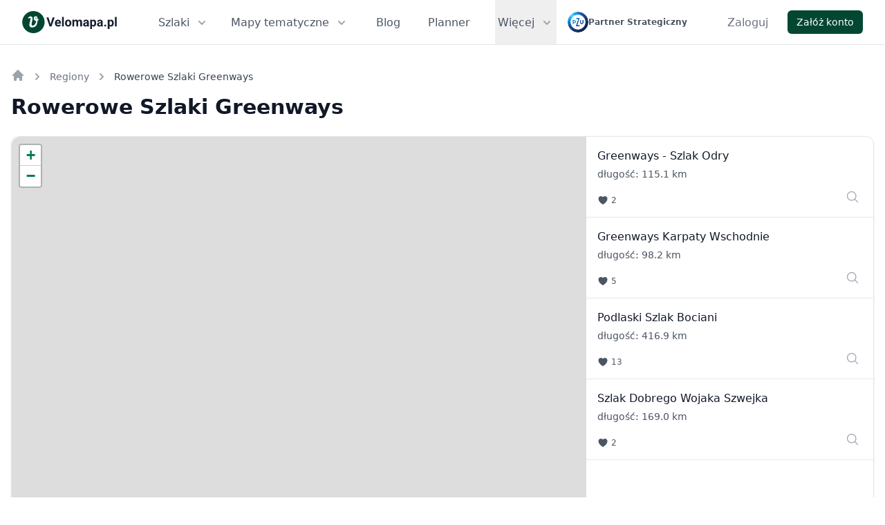

--- FILE ---
content_type: text/html; charset=utf-8
request_url: https://velomapa.pl/szlaki/regiony/rowerowe-szlaki-greenways
body_size: 11420
content:
<!DOCTYPE html>
<html lang="pl" class="h-full">
  <head>

      <meta name="robots" content="index, follow">

    <link rel="apple-touch-icon" href="/images/brand/logo-rect-180.png">
    <link rel="apple-touch-icon" sizes="152x152" href="/images/brand/logo-rect-152.png">
    <link rel="apple-touch-icon" sizes="167x167" href="/images/brand/logo-rect-167.png">
    <link rel="apple-touch-icon" sizes="180x180" href="/images/brand/logo-rect-180.png">

    <meta charset="utf-8">
    <meta http-equiv="X-UA-Compatible" content="IE=edge">
    <meta name="viewport" content="width=device-width, initial-scale=1.0">
    <title>Rowerowe Szlaki Greenways - mapa | Velomapa.pl</title>
    <meta name="description" content="Szlaki dziedzictwa przyrodniczo-kulturowego. Są to wielofunkcyjne szlaki służące niezmotoryzowanym formom transportu, podróżowania i promocji zdrowego stylu życia.">

    <meta property="og:title" content="Rowerowe Szlaki Greenways - mapa | Velomapa.pl">
    <meta property="og:image" content="https://static.velomapa.pl/map/renderer/width=1200,height=630,v=72344382/cycling-route-group/8.png">
    <meta property="og:image:type" content="image/png">
    <meta property="og:description" content="Szlaki dziedzictwa przyrodniczo-kulturowego. Są to wielofunkcyjne szlaki służące niezmotoryzowanym formom transportu, podróżowania i promocji zdrowego stylu życia.">
    <meta property="og:site_name" content="Velomapa.pl">
    <meta property="og:type" content="website">
    <meta property="og:url" content="https://velomapa.pl/szlaki/regiony/rowerowe-szlaki-greenways">

    <link rel="canonical" href="https://velomapa.pl/szlaki/regiony/rowerowe-szlaki-greenways">

    <script>
      if (typeof globalThis === 'undefined' && typeof window !== 'undefined') {
        window.globalThis = window
      }
    </script>


    <meta name="twitter:card" content="summary_large_image">

    <meta name="convertiser-verification" content="09aa6551943c9e990a6f25d2eb40f3b6b74e53ed">

      <script async src="https://www.googletagmanager.com/gtag/js?id=G-3VCH8BWBXD">
      </script>

      <script>
        window.dataLayer = window.dataLayer || [];
        window.gtag = function gtag(){dataLayer.push(arguments);}
        gtag('js', new Date());
        gtag('config', 'G-3VCH8BWBXD');
      </script>

    <link rel="stylesheet" href="/assets/ui-ae155e4ba1166d0e0d7fe13f92e81509.css?vsn=d">

      <link rel="stylesheet" href="/assets/velomap-336a73e6d47e10be23af5f348f56f07a.css?vsn=d">


      <link rel="stylesheet" href="/assets/leaflet_velomapa-da4c8fa5cd3ed778f511f348f8f9dada.css?vsn=d">


    <meta content="FX1YAABcbGN-PjZbJlEXXhwUECg5DV8FLI7y3dYWJPl8NeYjDMqGja3T" name="csrf-token">

    <script>
      window.VELO_CONSTANTS = {
        imagesBucketEndpoint: `https://img.velomapa.pl`,
        userRouteShowPath:`/trasy/user_route_id_placeholder`,
        cyclingRouteShowPath: `/szlaki/slug_placeholder`,
        raceShowPath: `/imprezy/slug_placeholder`,
        collectionRaceShowPath: `/trasy/slug_placeholder`,
        raceNextShowPath: `/imprezy/SLUG_PLACEHOLDER#eidRACE_EVENT_ID`,
        poiIconPaths: {
          accommodation: `/images/zondicons/poi_accommodation-f116b8e312670f85003c5370fb7a9fc3.svg?vsn=d`,
          gastronomy: `/images/zondicons/poi_gastronomy-77fa04bee0eab502f19530668b607bc5.svg?vsn=d`,
          attraction: `/images/zondicons/poi_attraction-858d2efb3bdf0dd837734ae30e3e8df2.svg?vsn=d`,
          attraction_business: `/images/zondicons/poi_attraction-858d2efb3bdf0dd837734ae30e3e8df2.svg?vsn=d`,
          photo: `/images/zondicons/poi_photo-a174b8e664a043fceab15c967c8acced.svg?vsn=d`,
          other: `/images/zondicons/poi-094e0f00baf2f3b871ffca6c078eae08.svg?vsn=d`,
          other_active: `/images/zondicons/poi_active-6c83579162b905c6afa87799e8e89e9f.svg?vsn=d`,
          bike_rental: `/images/zondicons/poi_bike_rental-dc7f468e233db050ba4bf5650614987a.svg?vsn=d`,
          camp_site: `/images/zondicons/poi_camp_site-6fe59e6bbc176b0a903ae466c4710148.svg?vsn=d`
        },
        userProfilePath: `/profile/USER_ID`,
        poiShowPath: `/miejsca/POI_SLUG`,
        postTrackDownloadPath: `/blog/post-track/POST_TRACK_ID/download-gpx`,
        cityCyclingRoutesPath: `/trasy/miasta/CITY_SLUG`,
        bookingLogoPath: `/images/icons/booking-025d4f263f34a07c5a2f1a0353112346.svg?vsn=d`,
        cyclingRoutesSearchPath : `/api-internal/cycling-routes/search`,
      }

    </script>

    <noscript>
      <style>
        #js-hidable-content {
          display: block !important;
        }

        #js-hidable-content__button {
          display: none !important;
        }
      </style>
    </noscript>

  </head>
  <body class="bg-white h-full" data-view-name="CyclingRouteGroupsShowView">
    <noscript>
      <div class="bg-red-50 p-4 px-4 lg:px-8 flash-alert" role="alert">
        <div class="text-sm text-red-900">
          <p>Do poprawnego działania strony potrzebny jest włączony JavaScript.</p>
        </div>
      </div>
    </noscript>


    <!--
  Tailwind UI components require Tailwind CSS v1.8 and the @tailwindcss/ui plugin.
  Read the documentation to get started: https://tailwindui.com/documentation
-->
<nav class="border-gray-300/60 border-b bg-white">
  <div class="mx-auto px-6 sm:px-8 lg:px-8">
    <div class="flex justify-between h-16">
      <div class="flex">
        <div class="flex-shrink-0 flex items-center mr-6 gap-x-4">
          <a href="/">
            <img alt="Velomapa logo" loading="lazy" src="/images/brand/logo-text-e5bd6c336ec2cb9250a4ebbe50ce9f93.svg?vsn=d" style="width: 137px; height: 32px">
          </a>
        </div>

        <div class="hidden lg:ml-4 xl:ml-8 lg:flex mr-4">
          <div class="relative inline-flex">
<a class="inline-flex items-center px-1 pt-1 border-b-2 border-transparent text-sm xl:text-base font-medium leading-5 text-gray-600 hover:text-gray-700 hover:border-gray-300 focus:outline-none focus:text-gray-700 focus:border-gray-300 transition duration-150 ease-in-out" href="/szlaki" id="js-flyout-menu__routes_button">
              Szlaki
              <svg class="ml-2 text-gray-400 h-5 w-5 group-hover:text-gray-600 group-focus:text-gray-600 transition ease-in-out duration-150" xmlns="http://www.w3.org/2000/svg" viewBox="0 0 20 20" fill="currentColor">
                <path fill-rule="evenodd" d="M5.293 7.293a1 1 0 011.414 0L10 10.586l3.293-3.293a1 1 0 111.414 1.414l-4 4a1 1 0 01-1.414 0l-4-4a1 1 0 010-1.414z" clip-rule="evenodd"></path>
              </svg>
</a>
            <div id="js-flyout-menu__routes" class="hidden absolute left-0 mt-12 px-2 sm:px-0" style="min-width: 200px;">
              <div class="rounded-lg shadow-lg ring-1 ring-black ring-opacity-5 relative" style="z-index: 9999;">
                <div class="rounded-lg shadow-xs overflow-hidden">
                  <div class="bg-white px-5 py-6 shadow-lg">
                    <ul class="space-y-2">
                      <li>
                        <a class="text-base leading-6 text-gray-600 hover:text-gray-900 hover:underline" href="/szlaki">Mapa szlaków</a>
                      </li>
                      <li>
                        <a class="text-base leading-6 text-gray-600 hover:text-gray-900 hover:underline" href="/trasy/regiony">Regiony rowerowe</a>
                      </li>

                      <li>
<a class="text-base leading-6 text-gray-600 hover:text-gray-900 hover:underline" href="/trasy">
                          Trasy społeczności
</a>
                      </li>

                      <li>
                        <a class="text-base leading-6 text-gray-600 hover:text-gray-900 hover:underline" href="/wojewodztwa">Województwa - trasy</a>
                      </li>
                    </ul>
                  </div>
                </div>
              </div>
            </div>
          </div>

          <div class="ml-6 relative inline-flex">
<a class="inline-flex items-center px-1 pt-1 border-b-2 border-transparent text-sm xl:text-base font-medium leading-5 text-gray-600 hover:text-gray-700 hover:border-gray-300 focus:outline-none focus:text-gray-700 focus:border-gray-300 transition duration-150 ease-in-out" href="/mapy" id="js-flyout-menu__maps_button">
              Mapy tematyczne
              <svg class="ml-2 text-gray-400 h-5 w-5 group-hover:text-gray-600 group-focus:text-gray-600 transition ease-in-out duration-150" xmlns="http://www.w3.org/2000/svg" viewBox="0 0 20 20" fill="currentColor">
                <path fill-rule="evenodd" d="M5.293 7.293a1 1 0 011.414 0L10 10.586l3.293-3.293a1 1 0 111.414 1.414l-4 4a1 1 0 01-1.414 0l-4-4a1 1 0 010-1.414z" clip-rule="evenodd"></path>
              </svg>
</a>
            <div id="js-flyout-menu__maps" class="hidden absolute left-0 mt-12 px-2 sm:px-0" style="min-width: 250px;">
              <div class="rounded-lg shadow-lg ring-1 ring-black ring-opacity-5 relative" style="z-index: 9999;">
                <div class="rounded-lg shadow-xs overflow-hidden">
                  <div class="bg-white px-5 py-6 shadow-lg">
                    <ul class="space-y-2">
                      <li>
                        <a class="text-base leading-6 text-gray-600 hover:text-gray-900 hover:underline" href="/mapy/parki">Mapa parków w Polsce</a>
                      </li>

                      <li>
                        <a class="text-base leading-6 text-gray-600 hover:text-gray-900 hover:underline" href="/mapy/zanocuj-w-lesie">Mapa Zanocuj W Lesie</a>
                      </li>

                      <li>
                        <a class="text-base leading-6 text-gray-600 hover:text-gray-900 hover:underline" href="/infra">Mapa infrastruktury</a>
                      </li>
                    </ul>
                  </div>
                </div>
              </div>
            </div>
          </div>

          <a class="ml-6 xl:ml-8 inline-flex items-center px-1 pt-1 border-b-2 border-transparent text-sm xl:text-base font-medium leading-5 text-gray-600 hover:text-gray-700 hover:border-gray-300 focus:outline-none focus:text-gray-700 focus:border-gray-300 transition duration-150 ease-in-out" href="/blog">Blog</a>

          <a class="ml-6 xl:ml-8 inline-flex items-center px-1 pt-1 border-b-2 border-transparent text-sm xl:text-base font-medium leading-5 text-gray-600 hover:text-gray-700 hover:border-gray-300 focus:outline-none focus:text-gray-700 focus:border-gray-300 transition duration-150 ease-in-out" href="https://velomapa.pl/linki/veloplanner-nav" rel="nofollow" target="_blank">Planner</a>

            <div class="relative inline-flex">
              <button id="js-flyout-menu__button" class="ml-6 xl:ml-8 inline-flex items-center px-1 pt-1 border-b-2 border-transparent text-sm xl:text-base font-medium leading-5 text-gray-600 focus:outline-none focus:text-gray-700 focus:border-gray-300" aria-expanded="false">
                <span>Więcej</span>

                <svg aria-hidden="true" class="ml-2 text-gray-400 h-5 w-5 group-hover:text-gray-600 group-focus:text-gray-600 transition ease-in-out duration-150" xmlns="http://www.w3.org/2000/svg" viewBox="0 0 20 20" fill="currentColor">
                  <path fill-rule="evenodd" d="M5.293 7.293a1 1 0 011.414 0L10 10.586l3.293-3.293a1 1 0 111.414 1.414l-4 4a1 1 0 01-1.414 0l-4-4a1 1 0 010-1.414z" clip-rule="evenodd"></path>
                </svg>
              </button>
              <!--
                  Flyout menu, show/hide based on flyout menu state.

                  Entering: "transition ease-out duration-200"
                    From: "opacity-0 translate-y-1"
                    To: "opacity-100 translate-y-0"
                  Leaving: "transition ease-in duration-150"
                    From: "opacity-100 translate-y-0"
                    To: "opacity-0 translate-y-1"
                -->
              <div id="js-flyout-menu" class="hidden absolute right-0 mt-12 px-2 w-screen max-w-2xl sm:px-0">
                <div class="rounded-lg shadow-lg ring-1 ring-black ring-opacity-5 relative" style="z-index: 9999;">
                  <div class="rounded-lg shadow-xs overflow-hidden">
                    <div class="bg-white px-5 py-6 shadow-lg">
                      <div class="grid grid-cols-3 gap-8">

                          <div>
<a href="/szlaki">
                              <p class="text-sm leading-5 font-semibold text-gray-400 hover:text-gray-800 tracking-wider">
                                POPULARNE SZLAKI
                              </p>
</a>
                            <ul class="mt-2 space-y-2">

                                <li class="overflow-break-word">
<a class="text-base leading-6 text-gray-600 hover:text-gray-900" href="/szlaki/szlak-orlich-gniazd">
                                    Szlak Orlich Gniazd
</a>
                                </li>

                                <li class="overflow-break-word">
<a class="text-base leading-6 text-gray-600 hover:text-gray-900" href="/szlaki/velo-dunajec">
                                    Velo Dunajec
</a>
                                </li>

                                <li class="overflow-break-word">
<a class="text-base leading-6 text-gray-600 hover:text-gray-900" href="/szlaki/velo-baltica-eurovelo-10-13-r10">
                                    Velo Baltica - EuroVelo 10/13 - R10
</a>
                                </li>

                                <li class="overflow-break-word">
<a class="text-base leading-6 text-gray-600 hover:text-gray-900" href="/szlaki/velo-czorsztyn">
                                    Velo Czorsztyn
</a>
                                </li>

                                <li class="overflow-break-word">
<a class="text-base leading-6 text-gray-600 hover:text-gray-900" href="/szlaki/szlak-wokol-tatr">
                                    Szlak Wokół Tatr
</a>
                                </li>

                                <li class="overflow-break-word">
<a class="text-base leading-6 text-gray-600 hover:text-gray-900" href="/szlaki/alpe-adria">
                                    Alpe Adria
</a>
                                </li>

                            </ul>
                          </div>


                          <div>
<a href="/szlaki/regiony">
                              <p class="text-sm leading-5 font-semibold text-gray-400 hover:text-gray-800 tracking-wider uppercase">
                                POPULARNE REGIONY
                              </p>
</a>
                            <ul class="mt-2 space-y-2">

                                <li class="overflow-break-word">
<a class="text-base leading-6 text-gray-600 hover:text-gray-900" href="/szlaki/regiony/kaszubska-marszruta">
                                    Kaszubska Marszruta
</a>
                                </li>

                                <li class="overflow-break-word">
<a class="text-base leading-6 text-gray-600 hover:text-gray-900" href="/szlaki/regiony/wislana-trasa-rowerowa">
                                    Wiślana Trasa Rowerowa
</a>
                                </li>

                                <li class="overflow-break-word">
<a class="text-base leading-6 text-gray-600 hover:text-gray-900" href="/szlaki/regiony/dolina-baryczy">
                                    Dolina Baryczy
</a>
                                </li>

                                <li class="overflow-break-word">
<a class="text-base leading-6 text-gray-600 hover:text-gray-900" href="/szlaki/regiony/strefa-mtb-sudety">
                                    Strefa MTB Sudety
</a>
                                </li>

                                <li class="overflow-break-word">
<a class="text-base leading-6 text-gray-600 hover:text-gray-900" href="/szlaki/regiony/szlaki-kanalu-elblaskiego">
                                    Szlaki Kanału Elbląskiego
</a>
                                </li>

                                <li class="overflow-break-word">
<a class="text-base leading-6 text-gray-600 hover:text-gray-900" href="/szlaki/regiony/bornholm-rowerem">
                                    Bornholm rowerem
</a>
                                </li>

                            </ul>
                          </div>

                        <div>
                          <ul class="space-y-2">
                            <li class="overflow-break-word">
                              <a class="text-base leading-6 text-gray-600 hover:text-gray-900" href="/miejsca">Miejsca przyjazne rowerzystom</a>
                            </li>

                            <li class="overflow-break-word">
                              <a class="text-base leading-6 text-gray-600 hover:text-gray-900" href="/o-projekcie">O projekcie</a>
                            </li>

                            <li class="overflow-break-word">
                              <a class="text-base leading-6 text-gray-600 hover:text-gray-900" href="/kontakt">Kontakt</a>
                            </li>
                          </ul>
                        </div>
                      </div>
                    </div>
                  </div>
                </div>
              </div>
            </div>

        </div>

        <div class="flex items-center block">
          <a href="https://www.pzu.pl/" target="_blank" rel="nofollow noopener noreferrer" class="hover:opacity-85 flex items-center gap-x-3">
            <img alt="PZU logo" class="w-auto" loading="lazy" src="/images/pzu/podstawowe-da43bd9484700c8cca329f561a87d55e.svg?vsn=d" style="height: 30px">

            <p class="text-xs font-semibold hidden lg:block text-gray-600">
              Partner Strategiczny
            </p>
          </a>
        </div>
      </div>

      <div class="hidden lg:inline-flex">
        <div class="relative inline-flex">

    <div class="inline-flex items-center">
      <a class="ml-8 inline-flex items-center px-1 pt-1 border-b-2 border-transparent text-md font-medium leading-5 text-gray-500 hover:text-gray-700 hover:border-gray-300 focus:outline-none focus:text-gray-700 focus:border-gray-300 transition duration-150 ease-in-out" href="/zaloguj" rel="nofollow">Zaloguj</a>

      <div>
        <a href="/rejestracja" rel="nofollow" class="inline-flex items-center rounded-md px-3 py-2 text-sm font-medium leading-4 border border-transparent bg-primary text-white shadow-sm hover:bg-primary-hover ml-6">
  
          Załóż konto
        
</a>
      </div>
    </div>

</div>
      </div>
      <!-- Mobile menu -->
      <div class="-mr-2 flex items-center lg:hidden">
        <!-- Mobile menu button -->
        <button id="js-navbar-mobile-menu-button" class="menu-button--open inline-flex items-center justify-center p-2 rounded-md text-gray-400 hover:text-gray-600 hover:bg-gray-100 focus:outline-none focus:bg-gray-100 focus:text-gray-600 transition duration-150 ease-in-out" aria-label="Main menu" aria-expanded="false">
          <!-- Icon when menu is closed. -->
          <!--
            Heroicon name: menu

            Menu open: "hidden", Menu closed: "block"
          -->
          <svg class="menu-button-icon--open block h-6 w-6" xmlns="http://www.w3.org/2000/svg" fill="none" viewBox="0 0 24 24" stroke="currentColor">
            <path stroke-linecap="round" stroke-linejoin="round" stroke-width="2" d="M4 6h16M4 12h16M4 18h16"></path>
          </svg>
          <!-- Icon when menu is open. -->
          <!--
            Heroicon name: x

            Menu open: "block", Menu closed: "hidden"
          -->
          <svg class="menu-button-icon--close h-6 w-6" xmlns="http://www.w3.org/2000/svg" fill="none" viewBox="0 0 24 24" stroke="currentColor">
            <path stroke-linecap="round" stroke-linejoin="round" stroke-width="2" d="M6 18L18 6M6 6l12 12"></path>
          </svg>
        </button>
      </div>
    </div>
  </div>
  <!--
    Mobile menu, toggle classes based on menu state.

    Menu open: "block", Menu closed: "hidden"
  -->
  <div id="js-navbar-mobile-menu" class="hidden lg:hidden border-b bg-white">
    <div class="pt-2 pb-3 border-b">
      <a class="mt-1 block pl-3 pr-4 py-2 border-l-4 border-transparent text-base font-medium text-gray-600 hover:text-gray-800 hover:bg-gray-50 hover:border-gray-300 focus:outline-none focus:text-gray-800 focus:bg-gray-50 focus:border-gray-300 transition duration-150 ease-in-out" href="/szlaki">Szlaki</a>

      <a class="mt-1 block pl-3 pr-4 py-2 border-l-4 border-transparent text-base font-medium text-gray-600 hover:text-gray-800 hover:bg-gray-50 hover:border-gray-300 focus:outline-none focus:text-gray-800 focus:bg-gray-50 focus:border-gray-300 transition duration-150 ease-in-out" href="/miejsca">Miejsca Przyjazne Rowerzystom</a>

      <a class="mt-1 block pl-3 pr-4 py-2 border-l-4 border-transparent text-base font-medium text-gray-600 hover:text-gray-800 hover:bg-gray-50 hover:border-gray-300 focus:outline-none focus:text-gray-800 focus:bg-gray-50 focus:border-gray-300 transition duration-150 ease-in-out" href="/trasy/regiony">Regiony rowerowe</a>
<a class="mt-1 block pl-3 pr-4 py-2 border-l-4 border-transparent text-base font-medium text-gray-600 hover:text-gray-800 hover:bg-gray-50 hover:border-gray-300 focus:outline-none focus:text-gray-800 focus:bg-gray-50 focus:border-gray-300 transition duration-150 ease-in-out" href="/trasy">
        Trasy społeczności
</a>
      <div class="border-b pt-2 mb-2"></div>

      <a class="mt-1 block pl-3 pr-4 py-2 border-l-4 border-transparent text-base font-medium text-gray-600 hover:text-gray-800 hover:bg-gray-50 hover:border-gray-300 focus:outline-none focus:text-gray-800 focus:bg-gray-50 focus:border-gray-300 transition duration-150 ease-in-out" href="/blog">Blog</a>

      <a class="mt-1 block pl-3 pr-4 py-2 border-l-4 border-transparent text-base font-medium text-gray-600 hover:text-gray-800 hover:bg-gray-50 hover:border-gray-300 focus:outline-none focus:text-gray-800 focus:bg-gray-50 focus:border-gray-300 transition duration-150 ease-in-out" href="https://velomapa.pl/linki/veloplanner-nav" rel="nofollow" target="_blank">Planner</a>
    </div>

    <div class="border-b pb-4">
      
  <div class="items-center">
    <div class="px-3 mt-3">
      <a href="/zaloguj" rel="nofollow" class="inline-flex items-center rounded-md px-3 py-2 text-sm font-medium leading-4 border border-gray-300 bg-white text-gray-700 shadow-sm hover:bg-gray-50 w-full flex justify-center">
  
        Zaloguj
      
</a>
    </div>

    <div class="px-3 mt-3">
      <a href="/rejestracja" rel="nofollow" class="inline-flex items-center rounded-md px-3 py-2 text-sm font-medium leading-4 border border-transparent bg-primary text-white shadow-sm hover:bg-primary-hover w-full flex justify-center">
  
        Załóż konto
      
</a>
    </div>
  </div>

    </div>

    <div>
      <a class="mt-1 block pl-3 pr-4 py-2 border-l-4 border-transparent text-base font-medium text-gray-600 hover:text-gray-800 hover:bg-gray-50 hover:border-gray-300 focus:outline-none focus:text-gray-800 focus:bg-gray-50 focus:border-gray-300 transition duration-150 ease-in-out" href="/mapy">Mapy tematyczne</a>

      <a class="mt-1 block pl-3 pr-4 py-2 border-l-4 border-transparent text-base font-medium text-gray-600 hover:text-gray-800 hover:bg-gray-50 hover:border-gray-300 focus:outline-none focus:text-gray-800 focus:bg-gray-50 focus:border-gray-300 transition duration-150 ease-in-out" href="/infra">Mapa infrastruktury rowerowej</a>

      <a class="mt-1 block pl-3 pr-4 py-2 border-l-4 border-transparent text-base font-medium text-gray-600 hover:text-gray-800 hover:bg-gray-50 hover:border-gray-300 focus:outline-none focus:text-gray-800 focus:bg-gray-50 focus:border-gray-300 transition duration-150 ease-in-out" href="/mapy/parki">Mapa parków w Polsce</a>

      <a class="mt-1 block pl-3 pr-4 py-2 border-l-4 border-transparent text-base font-medium text-gray-600 hover:text-gray-800 hover:bg-gray-50 hover:border-gray-300 focus:outline-none focus:text-gray-800 focus:bg-gray-50 focus:border-gray-300 transition duration-150 ease-in-out" href="/mapy/zanocuj-w-lesie">Mapa Zanocuj W Lesie</a>

      <a class="mt-1 block pl-3 pr-4 py-2 border-l-4 border-transparent text-base font-medium text-gray-600 hover:text-gray-800 hover:bg-gray-50 hover:border-gray-300 focus:outline-none focus:text-gray-800 focus:bg-gray-50 focus:border-gray-300 transition duration-150 ease-in-out" href="/wojewodztwa">Województwa - trasy</a>

      <a class="mt-1 block pl-3 pr-4 py-2 border-l-4 border-transparent text-base font-medium text-gray-600 hover:text-gray-800 hover:bg-gray-50 hover:border-gray-300 focus:outline-none focus:text-gray-800 focus:bg-gray-50 focus:border-gray-300 transition duration-150 ease-in-out" href="/o-projekcie">O projekcie</a>

      <a class="mt-1 block pl-3 pr-4 py-2 border-l-4 border-transparent text-base font-medium text-gray-600 hover:text-gray-800 hover:bg-gray-50 hover:border-gray-300 focus:outline-none focus:text-gray-800 focus:bg-gray-50 focus:border-gray-300 transition duration-150 ease-in-out" href="/kontakt">Kontakt</a>

        <div class="pb-2">
<a href="/szlaki">
            <p class="text-sm leading-5 font-semibold text-gray-400 hover:text-gray-800 tracking-wider pl-3 pr-4 pt-3">
              POPULARNE SZLAKI
            </p>
</a>

<a class="mt-1 block pl-3 pr-4 py-2 border-l-4 border-transparent text-base font-medium text-gray-600 hover:text-gray-800 hover:bg-gray-50 hover:border-gray-300 focus:outline-none focus:text-gray-800 focus:bg-gray-50 focus:border-gray-300 transition duration-150 ease-in-out" href="/szlaki/szlak-orlich-gniazd">
              <span class="overflow-break-word">
                Szlak Orlich Gniazd
              </span>
</a>

<a class="mt-1 block pl-3 pr-4 py-2 border-l-4 border-transparent text-base font-medium text-gray-600 hover:text-gray-800 hover:bg-gray-50 hover:border-gray-300 focus:outline-none focus:text-gray-800 focus:bg-gray-50 focus:border-gray-300 transition duration-150 ease-in-out" href="/szlaki/velo-dunajec">
              <span class="overflow-break-word">
                Velo Dunajec
              </span>
</a>

<a class="mt-1 block pl-3 pr-4 py-2 border-l-4 border-transparent text-base font-medium text-gray-600 hover:text-gray-800 hover:bg-gray-50 hover:border-gray-300 focus:outline-none focus:text-gray-800 focus:bg-gray-50 focus:border-gray-300 transition duration-150 ease-in-out" href="/szlaki/velo-baltica-eurovelo-10-13-r10">
              <span class="overflow-break-word">
                Velo Baltica - EuroVelo 10/13 - R10
              </span>
</a>

<a class="mt-1 block pl-3 pr-4 py-2 border-l-4 border-transparent text-base font-medium text-gray-600 hover:text-gray-800 hover:bg-gray-50 hover:border-gray-300 focus:outline-none focus:text-gray-800 focus:bg-gray-50 focus:border-gray-300 transition duration-150 ease-in-out" href="/szlaki/velo-czorsztyn">
              <span class="overflow-break-word">
                Velo Czorsztyn
              </span>
</a>

<a class="mt-1 block pl-3 pr-4 py-2 border-l-4 border-transparent text-base font-medium text-gray-600 hover:text-gray-800 hover:bg-gray-50 hover:border-gray-300 focus:outline-none focus:text-gray-800 focus:bg-gray-50 focus:border-gray-300 transition duration-150 ease-in-out" href="/szlaki/szlak-wokol-tatr">
              <span class="overflow-break-word">
                Szlak Wokół Tatr
              </span>
</a>

<a class="mt-1 block pl-3 pr-4 py-2 border-l-4 border-transparent text-base font-medium text-gray-600 hover:text-gray-800 hover:bg-gray-50 hover:border-gray-300 focus:outline-none focus:text-gray-800 focus:bg-gray-50 focus:border-gray-300 transition duration-150 ease-in-out" href="/szlaki/alpe-adria">
              <span class="overflow-break-word">
                Alpe Adria
              </span>
</a>

        </div>


        <div class="pb-2">
<a href="/szlaki/regiony">
            <p class="text-sm leading-5 font-semibold text-gray-400 hover:text-gray-800 tracking-wider pl-3 pr-4 pt-3">
              POPULARNE REGIONY
            </p>
</a>

<a class="mt-1 block pl-3 pr-4 py-2 border-l-4 border-transparent text-base font-medium text-gray-600 hover:text-gray-800 hover:bg-gray-50 hover:border-gray-300 focus:outline-none focus:text-gray-800 focus:bg-gray-50 focus:border-gray-300 transition duration-150 ease-in-out" href="/szlaki/regiony/kaszubska-marszruta">
              <span class="overflow-break-word">
                Kaszubska Marszruta
              </span>
</a>

<a class="mt-1 block pl-3 pr-4 py-2 border-l-4 border-transparent text-base font-medium text-gray-600 hover:text-gray-800 hover:bg-gray-50 hover:border-gray-300 focus:outline-none focus:text-gray-800 focus:bg-gray-50 focus:border-gray-300 transition duration-150 ease-in-out" href="/szlaki/regiony/wislana-trasa-rowerowa">
              <span class="overflow-break-word">
                Wiślana Trasa Rowerowa
              </span>
</a>

<a class="mt-1 block pl-3 pr-4 py-2 border-l-4 border-transparent text-base font-medium text-gray-600 hover:text-gray-800 hover:bg-gray-50 hover:border-gray-300 focus:outline-none focus:text-gray-800 focus:bg-gray-50 focus:border-gray-300 transition duration-150 ease-in-out" href="/szlaki/regiony/dolina-baryczy">
              <span class="overflow-break-word">
                Dolina Baryczy
              </span>
</a>

<a class="mt-1 block pl-3 pr-4 py-2 border-l-4 border-transparent text-base font-medium text-gray-600 hover:text-gray-800 hover:bg-gray-50 hover:border-gray-300 focus:outline-none focus:text-gray-800 focus:bg-gray-50 focus:border-gray-300 transition duration-150 ease-in-out" href="/szlaki/regiony/strefa-mtb-sudety">
              <span class="overflow-break-word">
                Strefa MTB Sudety
              </span>
</a>

<a class="mt-1 block pl-3 pr-4 py-2 border-l-4 border-transparent text-base font-medium text-gray-600 hover:text-gray-800 hover:bg-gray-50 hover:border-gray-300 focus:outline-none focus:text-gray-800 focus:bg-gray-50 focus:border-gray-300 transition duration-150 ease-in-out" href="/szlaki/regiony/szlaki-kanalu-elblaskiego">
              <span class="overflow-break-word">
                Szlaki Kanału Elbląskiego
              </span>
</a>

<a class="mt-1 block pl-3 pr-4 py-2 border-l-4 border-transparent text-base font-medium text-gray-600 hover:text-gray-800 hover:bg-gray-50 hover:border-gray-300 focus:outline-none focus:text-gray-800 focus:bg-gray-50 focus:border-gray-300 transition duration-150 ease-in-out" href="/szlaki/regiony/bornholm-rowerem">
              <span class="overflow-break-word">
                Bornholm rowerem
              </span>
</a>

        </div>

    </div>
  </div>
</nav>

<header>
  <div class="container mx-auto px-4 py-6">
    <div>
      <div class="mb-4 mt-2">
        <nav class="flex" aria-label="Breadcrumb">
  <ol
    role="list"
    class="flex flex-wrap items-center space-x-1 sm:space-x-2"
    itemscope
    itemtype="https://schema.org/BreadcrumbList"
  >
    <li
      itemprop="itemListElement"
      itemscope
      itemtype="https://schema.org/ListItem"
    >
      <div>
        <a
          href="/"
          class="text-gray-400 hover:text-gray-500"
          itemprop="item"
          title="Velomapa"
        >
          <!-- Heroicon name: solid/home -->
          <svg class="flex-shrink-0 h-5 w-5" xmlns="http://www.w3.org/2000/svg" viewBox="0 0 20 20" fill="currentColor" aria-hidden="true">
            <path d="M10.707 2.293a1 1 0 00-1.414 0l-7 7a1 1 0 001.414 1.414L4 10.414V17a1 1 0 001 1h2a1 1 0 001-1v-2a1 1 0 011-1h2a1 1 0 011 1v2a1 1 0 001 1h2a1 1 0 001-1v-6.586l.293.293a1 1 0 001.414-1.414l-7-7z" />
          </svg>
          <span itemprop="name" style="visibility: hidden; display: none;">velomapa</span>
        </a>
      </div>

      <meta itemprop="position" content="1" />
    </li>

      <li
        class="mt-1"
        temprop="itemListElement"
        itemscope
        itemtype="https://schema.org/ListItem"
      >
        <div class="flex items-center">
          <svg class="flex-shrink-0 h-5 w-5 text-gray-400" xmlns="http://www.w3.org/2000/svg" viewBox="0 0 20 20" fill="currentColor" aria-hidden="true">
            <path fill-rule="evenodd" d="M7.293 14.707a1 1 0 010-1.414L10.586 10 7.293 6.707a1 1 0 011.414-1.414l4 4a1 1 0 010 1.414l-4 4a1 1 0 01-1.414 0z" clip-rule="evenodd" />
          </svg>

            <a
              href="/szlaki/regiony"
              class="sm:ml-2 text-xs sm:text-sm font-medium text-gray-500 hover:text-gray-700 hover:underline breadcrumbs__anchor"
              itemprop="item"
              title="Regiony"
            >
              <span itemprop="name">Regiony</span>
            </a>

        </div>

        <meta itemprop="position" content="2" />
      </li>

      <li
        class="mt-1"
        temprop="itemListElement"
        itemscope
        itemtype="https://schema.org/ListItem"
      >
        <div class="flex items-center">
          <svg class="flex-shrink-0 h-5 w-5 text-gray-400" xmlns="http://www.w3.org/2000/svg" viewBox="0 0 20 20" fill="currentColor" aria-hidden="true">
            <path fill-rule="evenodd" d="M7.293 14.707a1 1 0 010-1.414L10.586 10 7.293 6.707a1 1 0 011.414-1.414l4 4a1 1 0 010 1.414l-4 4a1 1 0 01-1.414 0z" clip-rule="evenodd" />
          </svg>

            <a
              href="/szlaki/regiony/rowerowe-szlaki-greenways"
              class="sm:ml-2 text-xs sm:text-sm font-medium text-gray-700 breadcrumbs__anchor"
              aria-current="page"
              itemprop="item"
              title="Rowerowe Szlaki Greenways"
            >
              <span itemprop="name">Rowerowe Szlaki Greenways</span>
            </a>

        </div>

        <meta itemprop="position" content="3" />
      </li>

  </ol>
</nav>

      </div>

      <h1 class="text-lg sm:text-2xl md:text-3xl font-bold leading-tight text-gray-900 mb-4 md:mb-0 overflow-break-word">
        Rowerowe Szlaki Greenways
      </h1>
    </div>
  </div>
</header>

<main class="flex flex-col flex-1 container mx-auto px-4 pb-20">
  <div class="md:grid grid-cols-6 rounded-xl border border-gray-200 md:shadow">
    <div id="route-group-map" class="rounded-l-xl map-container-bg col-span-4" style="height: 550px;" data-geojson-path="/route-groups/8/geojson?72344381" data-pois-path="/api-internal/pois?cycling_route_group_id=8">
    </div>

    <div class="col-span-2 overflow-y-scroll overflow-x-hidden rounded-r-xl route-group-cards">

        <ul>

            <li class="border-b border-gray-200">
              <article id="cycling-route-id-121" class="js-cycling-route-card-container group">
  <div class="js-cycling-route-card bg-white group-hover:bg-gray-50 transition-bg duration-150 ease-in-out w-full px-4 py-4 rounded flex flex-col justify-between leading-normal" data-route-id="121">
    <div class="flex items-center">
      

      <div class="w-full">
        

        <a href="/szlaki/greenways-szlak-odry">
          <div>
            <h2 class="js-cycling-route-card-name text-gray-900 font-medium text-md overflow-break-anywhere hover:underline">
              Greenways - Szlak Odry
            </h2>

            
              <p class="mt-1 text-gray-600 text-sm">długość: 115.1 km</p>
            
          </div>
        </a>
      </div>
    </div>

    <div class="mt-2 flex justify-between items-end">
      
        <div class="text-xs text-gray-600 flex items-center">
          <svg viewBox="0 0 24 24" fill="currentColor" class="w-4 h-4">
            <path d="M11.645 20.91l-.007-.003-.022-.012a15.247 15.247 0 01-.383-.218 25.18 25.18 0 01-4.244-3.17C4.688 15.36 2.25 12.174 2.25 8.25 2.25 5.322 4.714 3 7.688 3A5.5 5.5 0 0112 5.052 5.5 5.5 0 0116.313 3c2.973 0 5.437 2.322 5.437 5.25 0 3.925-2.438 7.111-4.739 9.256a25.175 25.175 0 01-4.244 3.17 15.247 15.247 0 01-.383.219l-.022.012-.007.004-.003.001a.752.752 0 01-.704 0l-.003-.001z"></path>
          </svg>

          <span class="ml-1 text-gray-600">
            2
          </span>
        </div>
      

      <button class="js-focus-route-button bg-transparent text-gray-400 hover:text-gray-700 transition-all" style="padding: 2px 4px;" title="pokaż na mapie" data-route-id="121" data-bbox="null">
        <span class="hero-magnifying-glass w-5 h-5"></span>
      </button>
    </div>
  </div>
</article>
            </li>

            <li class="border-b border-gray-200">
              <article id="cycling-route-id-118" class="js-cycling-route-card-container group">
  <div class="js-cycling-route-card bg-white group-hover:bg-gray-50 transition-bg duration-150 ease-in-out w-full px-4 py-4 rounded flex flex-col justify-between leading-normal" data-route-id="118">
    <div class="flex items-center">
      

      <div class="w-full">
        

        <a href="/szlaki/greenways-karpaty-wschodnie">
          <div>
            <h2 class="js-cycling-route-card-name text-gray-900 font-medium text-md overflow-break-anywhere hover:underline">
              Greenways Karpaty Wschodnie
            </h2>

            
              <p class="mt-1 text-gray-600 text-sm">długość: 98.2 km</p>
            
          </div>
        </a>
      </div>
    </div>

    <div class="mt-2 flex justify-between items-end">
      
        <div class="text-xs text-gray-600 flex items-center">
          <svg viewBox="0 0 24 24" fill="currentColor" class="w-4 h-4">
            <path d="M11.645 20.91l-.007-.003-.022-.012a15.247 15.247 0 01-.383-.218 25.18 25.18 0 01-4.244-3.17C4.688 15.36 2.25 12.174 2.25 8.25 2.25 5.322 4.714 3 7.688 3A5.5 5.5 0 0112 5.052 5.5 5.5 0 0116.313 3c2.973 0 5.437 2.322 5.437 5.25 0 3.925-2.438 7.111-4.739 9.256a25.175 25.175 0 01-4.244 3.17 15.247 15.247 0 01-.383.219l-.022.012-.007.004-.003.001a.752.752 0 01-.704 0l-.003-.001z"></path>
          </svg>

          <span class="ml-1 text-gray-600">
            5
          </span>
        </div>
      

      <button class="js-focus-route-button bg-transparent text-gray-400 hover:text-gray-700 transition-all" style="padding: 2px 4px;" title="pokaż na mapie" data-route-id="118" data-bbox="null">
        <span class="hero-magnifying-glass w-5 h-5"></span>
      </button>
    </div>
  </div>
</article>
            </li>

            <li class="border-b border-gray-200">
              <article id="cycling-route-id-92" class="js-cycling-route-card-container group">
  <div class="js-cycling-route-card bg-white group-hover:bg-gray-50 transition-bg duration-150 ease-in-out w-full px-4 py-4 rounded flex flex-col justify-between leading-normal" data-route-id="92">
    <div class="flex items-center">
      

      <div class="w-full">
        

        <a href="/szlaki/podlaski-szlak-bociani">
          <div>
            <h2 class="js-cycling-route-card-name text-gray-900 font-medium text-md overflow-break-anywhere hover:underline">
              Podlaski Szlak Bociani 
            </h2>

            
              <p class="mt-1 text-gray-600 text-sm">długość: 416.9 km</p>
            
          </div>
        </a>
      </div>
    </div>

    <div class="mt-2 flex justify-between items-end">
      
        <div class="text-xs text-gray-600 flex items-center">
          <svg viewBox="0 0 24 24" fill="currentColor" class="w-4 h-4">
            <path d="M11.645 20.91l-.007-.003-.022-.012a15.247 15.247 0 01-.383-.218 25.18 25.18 0 01-4.244-3.17C4.688 15.36 2.25 12.174 2.25 8.25 2.25 5.322 4.714 3 7.688 3A5.5 5.5 0 0112 5.052 5.5 5.5 0 0116.313 3c2.973 0 5.437 2.322 5.437 5.25 0 3.925-2.438 7.111-4.739 9.256a25.175 25.175 0 01-4.244 3.17 15.247 15.247 0 01-.383.219l-.022.012-.007.004-.003.001a.752.752 0 01-.704 0l-.003-.001z"></path>
          </svg>

          <span class="ml-1 text-gray-600">
            13
          </span>
        </div>
      

      <button class="js-focus-route-button bg-transparent text-gray-400 hover:text-gray-700 transition-all" style="padding: 2px 4px;" title="pokaż na mapie" data-route-id="92" data-bbox="null">
        <span class="hero-magnifying-glass w-5 h-5"></span>
      </button>
    </div>
  </div>
</article>
            </li>

            <li class="border-b border-gray-200">
              <article id="cycling-route-id-120" class="js-cycling-route-card-container group">
  <div class="js-cycling-route-card bg-white group-hover:bg-gray-50 transition-bg duration-150 ease-in-out w-full px-4 py-4 rounded flex flex-col justify-between leading-normal" data-route-id="120">
    <div class="flex items-center">
      

      <div class="w-full">
        

        <a href="/szlaki/szlak-dobrego-wojaka-szwejka">
          <div>
            <h2 class="js-cycling-route-card-name text-gray-900 font-medium text-md overflow-break-anywhere hover:underline">
              Szlak Dobrego Wojaka Szwejka
            </h2>

            
              <p class="mt-1 text-gray-600 text-sm">długość: 169.0 km</p>
            
          </div>
        </a>
      </div>
    </div>

    <div class="mt-2 flex justify-between items-end">
      
        <div class="text-xs text-gray-600 flex items-center">
          <svg viewBox="0 0 24 24" fill="currentColor" class="w-4 h-4">
            <path d="M11.645 20.91l-.007-.003-.022-.012a15.247 15.247 0 01-.383-.218 25.18 25.18 0 01-4.244-3.17C4.688 15.36 2.25 12.174 2.25 8.25 2.25 5.322 4.714 3 7.688 3A5.5 5.5 0 0112 5.052 5.5 5.5 0 0116.313 3c2.973 0 5.437 2.322 5.437 5.25 0 3.925-2.438 7.111-4.739 9.256a25.175 25.175 0 01-4.244 3.17 15.247 15.247 0 01-.383.219l-.022.012-.007.004-.003.001a.752.752 0 01-.704 0l-.003-.001z"></path>
          </svg>

          <span class="ml-1 text-gray-600">
            2
          </span>
        </div>
      

      <button class="js-focus-route-button bg-transparent text-gray-400 hover:text-gray-700 transition-all" style="padding: 2px 4px;" title="pokaż na mapie" data-route-id="120" data-bbox="null">
        <span class="hero-magnifying-glass w-5 h-5"></span>
      </button>
    </div>
  </div>
</article>
            </li>

        </ul>

    </div>
  </div>

    <div class="velomapa__cycling_route_group__description prose prose-blue prose-md md:prose-lg w-full max-w-2xl mx-auto mt-10">
      <p><strong>Szlaki greenways</strong> to szlaki dziedzictwa przyrodniczo-kulturowego. Są to wielofunkcyjne szlaki służące niezmotoryzowanym formom transportu, podróżowania i promocji zdrowego stylu życia.</p>
    </div>


    <div class="mt-10">
      <div class="bg-gray-900 py-20 md:py-24 lg:py-28 px-4 md:px-10 flex flex-col justify-center items-center">
  <div class="w-full max-w-2xl">
    <p class="text-3xl tracking-tight font-extrabold text-white sm:text-4xl">
      Chcesz być na bieżąco? Zapisz się do newslettera.
    </p>
    <p class="mt-2 text-sm text-gray-200">
      Okazjonalnie będziemy wysyłać email z nowościami o stronie, ciekawymi rowerowymi treściami oraz ofertami od partnerów. W każdej chwili możesz się wypisać.
    </p>

    <a href="/newsletter/nowy" rel="nofollow external noopener" class="mt-5 px-10 py-2 text-sm inline-flex items-center border shadow-sm font-medium rounded-md hover:bg-gray-50 border-gray-300 text-gray-700 bg-white">
      Zapisz się
    </a>
  </div>
</div>
    </div>


</main>

  <div class="bg-gray-900 py-20 md:py-24 lg:py-28 px-4 md:px-10 flex flex-col justify-center items-center">
  <div class="w-full max-w-2xl">
    <p class="text-3xl tracking-tight font-extrabold text-white sm:text-4xl">
      Chcesz być na bieżąco? Zapisz się do newslettera.
    </p>
    <p class="mt-2 text-sm text-gray-200">
      Okazjonalnie będziemy wysyłać email z nowościami o stronie, ciekawymi rowerowymi treściami oraz ofertami od partnerów. W każdej chwili możesz się wypisać.
    </p>

    <a href="/newsletter/nowy" rel="nofollow external noopener" class="mt-5 px-10 py-2 text-sm inline-flex items-center border shadow-sm font-medium rounded-md hover:bg-gray-50 border-gray-300 text-gray-700 bg-white">
      Zapisz się
    </a>
  </div>
</div>

<!--
  Tailwind UI components require Tailwind CSS v1.8 and the @tailwindcss/ui plugin.
  Read the documentation to get started: https://tailwindui.com/documentation
-->
<footer class="bg-white border-t">
  <div class="max-w-screen-xl mx-auto py-12 px-4 lg:px-6 lg:py-16">
    <div class="xl:grid xl:grid-cols-3 xl:gap-8">
      <div class="space-y-8 xl:col-span-1">
        <p class="text-gray-600 text-base leading-6">
          Informacje na temat zawodów oraz szlaków rowerowych. Znajdź inspirację i zaplanuj niezapomnianą wycieczkę.
        </p>
        <div class="flex space-x-6">
          <a href="https://www.facebook.com/velomapa" rel="nofollow" target="_blank" class="text-gray-600 hover:text-gray-600">
            <span class="sr-only">Facebook</span>
            <svg class="h-6 w-6" aria-hidden="true" fill="currentColor" viewBox="0 0 24 24">
              <path fill-rule="evenodd" d="M22 12c0-5.523-4.477-10-10-10S2 6.477 2 12c0 4.991 3.657 9.128 8.438 9.878v-6.987h-2.54V12h2.54V9.797c0-2.506 1.492-3.89 3.777-3.89 1.094 0 2.238.195 2.238.195v2.46h-1.26c-1.243 0-1.63.771-1.63 1.562V12h2.773l-.443 2.89h-2.33v6.988C18.343 21.128 22 16.991 22 12z" clip-rule="evenodd"></path>
            </svg>
          </a>

          <a href="https://www.instagram.com/veloplanner" rel="nofollow" target="_blank" class="text-gray-600 hover:text-gray-600">
            <span class="sr-only">Instagram</span>
            <svg class="h-6 w-6" aria-hidden="true" fill="currentColor" viewBox="0 0 24 24">
              <path fill-rule="evenodd" d="M12.315 2c2.43 0 2.784.013 3.808.06 1.064.049 1.791.218 2.427.465a4.902 4.902 0 011.772 1.153 4.902 4.902 0 011.153 1.772c.247.636.416 1.363.465 2.427.048 1.067.06 1.407.06 4.123v.08c0 2.643-.012 2.987-.06 4.043-.049 1.064-.218 1.791-.465 2.427a4.902 4.902 0 01-1.153 1.772 4.902 4.902 0 01-1.772 1.153c-.636.247-1.363.416-2.427.465-1.067.048-1.407.06-4.123.06h-.08c-2.643 0-2.987-.012-4.043-.06-1.064-.049-1.791-.218-2.427-.465a4.902 4.902 0 01-1.772-1.153 4.902 4.902 0 01-1.153-1.772c-.247-.636-.416-1.363-.465-2.427-.047-1.024-.06-1.379-.06-3.808v-.63c0-2.43.013-2.784.06-3.808.049-1.064.218-1.791.465-2.427a4.902 4.902 0 011.153-1.772A4.902 4.902 0 015.45 2.525c.636-.247 1.363-.416 2.427-.465C8.901 2.013 9.256 2 11.685 2h.63zm-.081 1.802h-.468c-2.456 0-2.784.011-3.807.058-.975.045-1.504.207-1.857.344-.467.182-.8.398-1.15.748-.35.35-.566.683-.748 1.15-.137.353-.3.882-.344 1.857-.047 1.023-.058 1.351-.058 3.807v.468c0 2.456.011 2.784.058 3.807.045.975.207 1.504.344 1.857.182.466.399.8.748 1.15.35.35.683.566 1.15.748.353.137.882.3 1.857.344 1.054.048 1.37.058 4.041.058h.08c2.597 0 2.917-.01 3.96-.058.976-.045 1.505-.207 1.858-.344.466-.182.8-.398 1.15-.748.35-.35.566-.683.748-1.15.137-.353.3-.882.344-1.857.048-1.055.058-1.37.058-4.041v-.08c0-2.597-.01-2.917-.058-3.96-.045-.976-.207-1.505-.344-1.858a3.097 3.097 0 00-.748-1.15 3.098 3.098 0 00-1.15-.748c-.353-.137-.882-.3-1.857-.344-1.023-.047-1.351-.058-3.807-.058zM12 6.865a5.135 5.135 0 110 10.27 5.135 5.135 0 010-10.27zm0 1.802a3.333 3.333 0 100 6.666 3.333 3.333 0 000-6.666zm5.338-3.205a1.2 1.2 0 110 2.4 1.2 1.2 0 010-2.4z" clip-rule="evenodd"></path>
            </svg>
          </a>
        </div>
      </div>

      <div class="mt-12 grid grid-cols-1 sm:grid-cols-2 md:grid-cols-3 gap-5 md:gap-8 xl:mt-0 xl:col-span-2">

          <div>
<a href="/szlaki">
              <h2 class="text-sm leading-5 font-semibold text-gray-600 hover:text-gray-800 tracking-wider">
                POPULARNE SZLAKI ROWEROWE
              </h2>
</a>
            <ul class="mt-4 space-y-2">

                <li class="overflow-break-word">
<a class="text-base leading-6 text-gray-600 hover:text-gray-900" href="/szlaki/szlak-orlich-gniazd">
                    Szlak Orlich Gniazd
</a>
                </li>

                <li class="overflow-break-word">
<a class="text-base leading-6 text-gray-600 hover:text-gray-900" href="/szlaki/velo-dunajec">
                    Velo Dunajec
</a>
                </li>

                <li class="overflow-break-word">
<a class="text-base leading-6 text-gray-600 hover:text-gray-900" href="/szlaki/velo-baltica-eurovelo-10-13-r10">
                    Velo Baltica - EuroVelo 10/13 - R10
</a>
                </li>

                <li class="overflow-break-word">
<a class="text-base leading-6 text-gray-600 hover:text-gray-900" href="/szlaki/velo-czorsztyn">
                    Velo Czorsztyn
</a>
                </li>

                <li class="overflow-break-word">
<a class="text-base leading-6 text-gray-600 hover:text-gray-900" href="/szlaki/szlak-wokol-tatr">
                    Szlak Wokół Tatr
</a>
                </li>

                <li class="overflow-break-word">
<a class="text-base leading-6 text-gray-600 hover:text-gray-900" href="/szlaki/alpe-adria">
                    Alpe Adria
</a>
                </li>

            </ul>
          </div>


          <div>
<a href="/szlaki/regiony">
              <h2 class="text-sm leading-5 font-semibold text-gray-600 hover:text-gray-800 tracking-wider uppercase">
                POPULARNE REGIONY ROWEROWE
              </h2>
</a>
            <ul class="mt-4 space-y-2">

                <li class="overflow-break-word">
<a class="text-base leading-6 text-gray-600 hover:text-gray-900" href="/szlaki/regiony/kaszubska-marszruta">
                    Kaszubska Marszruta
</a>
                </li>

                <li class="overflow-break-word">
<a class="text-base leading-6 text-gray-600 hover:text-gray-900" href="/szlaki/regiony/wislana-trasa-rowerowa">
                    Wiślana Trasa Rowerowa
</a>
                </li>

                <li class="overflow-break-word">
<a class="text-base leading-6 text-gray-600 hover:text-gray-900" href="/szlaki/regiony/dolina-baryczy">
                    Dolina Baryczy
</a>
                </li>

                <li class="overflow-break-word">
<a class="text-base leading-6 text-gray-600 hover:text-gray-900" href="/szlaki/regiony/strefa-mtb-sudety">
                    Strefa MTB Sudety
</a>
                </li>

                <li class="overflow-break-word">
<a class="text-base leading-6 text-gray-600 hover:text-gray-900" href="/szlaki/regiony/szlaki-kanalu-elblaskiego">
                    Szlaki Kanału Elbląskiego
</a>
                </li>

                <li class="overflow-break-word">
<a class="text-base leading-6 text-gray-600 hover:text-gray-900" href="/szlaki/regiony/bornholm-rowerem">
                    Bornholm rowerem
</a>
                </li>

            </ul>
          </div>

        <div>
          <h2 class="text-sm leading-5 font-semibold text-gray-600 tracking-wider uppercase">
            Strona
          </h2>
          <ul class="mt-4 space-y-2">
            <li>
              <a class="text-base leading-6 text-gray-600 hover:text-gray-900" href="/miejsca">Miejsca Przyjazne Rowerzystom</a>
            </li>

            <li>
              <a class="text-base leading-6 text-gray-600 hover:text-gray-900" href="/mapy">Mapy tematyczne</a>
            </li>

            <li>
              <a class="text-base leading-6 text-gray-600 hover:text-gray-900" href="/infra">Mapa infrastruktury rowerowej</a>
            </li>

            <li>
              <a class="text-base leading-6 text-gray-600 hover:text-gray-900" href="/szlaki">Szlaki</a>
            </li>

            <li>
              <a class="text-base leading-6 text-gray-600 hover:text-gray-900" href="/trasy/regiony">Regiony rowerowe</a>
            </li>

            <li>
              <a class="text-base leading-6 text-gray-600 hover:text-gray-900" href="/wojewodztwa">Mapa województw</a>
            </li>

            <li>
              <a class="text-base leading-6 text-gray-600 hover:text-gray-900" href="/mapy/miasta">Mapa największych miast</a>
            </li>

            <li>
              <a class="text-base leading-6 text-gray-600 hover:text-gray-900" href="/mapy/parki">Mapa parków w Polsce</a>
            </li>

            <li>
              <a class="text-base leading-6 text-gray-600 hover:text-gray-900" href="/mapy/zanocuj-w-lesie">Mapa obszarów Zanocuj W Lesie</a>
            </li>

            <li>
              <a class="text-base leading-6 text-gray-600 hover:text-gray-900" href="/o-projekcie">O projekcie</a>
            </li>

            <li>
              <a class="text-base leading-6 text-gray-600 hover:text-gray-900" href="/kontakt">Kontakt</a>
            </li>
            <li>
              <a class="text-base leading-6 text-gray-600 hover:text-gray-900" href="/blog">Blog</a>
            </li>
          </ul>
        </div>
      </div>
    </div>

    <div class="mt-12 border-t border-gray-200 pt-8 flex justify-center">
      <a href="https://veloplanner.com/l/veloplanner-android" target="_blank" rel="nofollow" class="inline-flex items-center rounded-md px-3 py-2 text-sm font-medium leading-4 border border-gray-300 bg-white text-gray-700 shadow-sm hover:bg-gray-50 mr-4">
  
        <img src="[data-uri]" alt="Pobierz z Google Play" class="w-6 h-6 mr-2"> Pobierz z Google Play
      
</a>

      <a href="https://veloplanner.com/l/veloplanner-ios" target="_blank" rel="nofollow" class="inline-flex items-center rounded-md px-3 py-2 text-sm font-medium leading-4 border border-gray-300 bg-white text-gray-700 shadow-sm hover:bg-gray-50">
  
        <img src="[data-uri]" alt="pobierz z App Store" style="border-radius: 4px;" class="w-6 h-6 mr-2"> Pobierz z App Store
      
</a>
    </div>

    <div class="mt-12 border-t border-gray-200 pt-8">
      <p class="text-base leading-6 text-gray-600 xl:text-center">
        Serwis wykorzystuje tylko pliki cookies niezbędne do poprawnego działania strony. Pliki cookies zbierające dane o ruchu na stronie są anonimizowane i nie pozwalają na identyfikacje użytkowników. Więcej informacji znajdziesz w Polityce Prywatności i Regulaminie.
      </p>

      <p class="text-base leading-6 text-gray-600 xl:text-center mt-4"></p>
    </div>

    <div class="mt-12 border-t border-gray-200 pt-8">
      <p class="text-base leading-6 text-gray-600 xl:text-center">
        &copy; 2020-2026 Velomapa.pl <a class="ml-6" href="/polityka-prywatnosci">Polityka Prywatności i Cookies</a>

        <a class="ml-6" href="/regulamin">Regulamin</a>

        <a class="ml-6" href="/rodo">RODO</a>
      </p>
    </div>
  </div>
</footer>

    <script defer src="/assets/ui-148b19be990caa816476e5e0834d7dc7.js?vsn=d">
    </script>

      <script defer src="/assets/velomap-db6c8d281b149fbdb2b91a67cb12fabf.js?vsn=d">
      </script>




  </body>
</html>

--- FILE ---
content_type: image/svg+xml
request_url: https://velomapa.pl/images/pzu/podstawowe-da43bd9484700c8cca329f561a87d55e.svg?vsn=d
body_size: 1271
content:
<?xml version="1.0" encoding="UTF-8" standalone="no"?>
<!-- Created with Inkscape (http://www.inkscape.org/) -->

<svg
   version="1.1"
   id="svg1"
   width="302.35999"
   height="302.35999"
   viewBox="0 0 302.35999 302.35999"
   sodipodi:docname="PZU LOGO CMYK.eps"
   xmlns:inkscape="http://www.inkscape.org/namespaces/inkscape"
   xmlns:sodipodi="http://sodipodi.sourceforge.net/DTD/sodipodi-0.dtd"
   xmlns="http://www.w3.org/2000/svg"
   xmlns:svg="http://www.w3.org/2000/svg">
  <defs
     id="defs1">
    <radialGradient
       fx="0"
       fy="0"
       cx="0"
       cy="0"
       r="1"
       gradientUnits="userSpaceOnUse"
       gradientTransform="matrix(2110.48,0,0,-2110.48,465.107,1859.09)"
       spreadMethod="pad"
       id="radialGradient5">
      <stop
         style="stop-opacity:1;stop-color:#7fd6f7"
         offset="0"
         id="stop2" />
      <stop
         style="stop-opacity:1;stop-color:#19b5f1"
         offset="0.15"
         id="stop3" />
      <stop
         style="stop-opacity:1;stop-color:#2056ae"
         offset="0.5"
         id="stop4" />
      <stop
         style="stop-opacity:1;stop-color:#0f1f47"
         offset="1"
         id="stop5" />
    </radialGradient>
    <clipPath
       clipPathUnits="userSpaceOnUse"
       id="clipPath5">
      <path
         d="m 1079.62,811.129 0.76,2.172 252.26,772.479 H 902.383 l 25.078,-128.49 h 215.709 l -0.78,-2.24 -261.335,-780.73 h 465.625 l -30.55,136.809 z"
         id="path5" />
    </clipPath>
    <radialGradient
       fx="0"
       fy="0"
       cx="0"
       cy="0"
       r="1"
       gradientUnits="userSpaceOnUse"
       gradientTransform="matrix(2093.69,0,0,-2093.69,474.502,1859.15)"
       spreadMethod="pad"
       id="radialGradient9">
      <stop
         style="stop-opacity:1;stop-color:#7fd6f7"
         offset="0"
         id="stop6" />
      <stop
         style="stop-opacity:1;stop-color:#19b5f1"
         offset="0.15"
         id="stop7" />
      <stop
         style="stop-opacity:1;stop-color:#2056ae"
         offset="0.5"
         id="stop8" />
      <stop
         style="stop-opacity:1;stop-color:#0f1f47"
         offset="1"
         id="stop9" />
    </radialGradient>
    <clipPath
       clipPathUnits="userSpaceOnUse"
       id="clipPath9">
      <path
         d="m 734.668,1116.07 c -0.801,0 -68.848,-0.14 -68.848,-0.14 h -1.648 v 133.79 h 1.648 c 0,0 66.543,0.13 68.848,0.13 34.863,0 65.605,-30.65 65.605,-65.49 0,-35.07 -30.742,-68.29 -65.605,-68.29 z m 11.074,238.55 H 524.063 l 15.761,-104.68 V 911.691 h 124.348 v 106.219 h 1.648 c 0,0 72.578,-0.09 79.922,-0.09 90.867,0 167.207,78.65 167.207,169.46 0,90.95 -76.34,167.34 -167.207,167.34 z"
         id="path9" />
    </clipPath>
    <radialGradient
       fx="0"
       fy="0"
       cx="0"
       cy="0"
       r="1"
       gradientUnits="userSpaceOnUse"
       gradientTransform="matrix(2097.21,0,0,-2097.21,474.512,1863.57)"
       spreadMethod="pad"
       id="radialGradient13">
      <stop
         style="stop-opacity:1;stop-color:#7fd6f7"
         offset="0"
         id="stop10" />
      <stop
         style="stop-opacity:1;stop-color:#19b5f1"
         offset="0.15"
         id="stop11" />
      <stop
         style="stop-opacity:1;stop-color:#2056ae"
         offset="0.5"
         id="stop12" />
      <stop
         style="stop-opacity:1;stop-color:#0f1f47"
         offset="1"
         id="stop13" />
    </radialGradient>
    <clipPath
       clipPathUnits="userSpaceOnUse"
       id="clipPath13">
      <path
         d="m 1613.33,1091.71 c 0,-41.34 -33.79,-72.49 -72.32,-72.49 -38.53,0 -72.3,31.15 -72.3,72.49 0,3.53 0.13,249.25 0.16,273.36 l -125.55,-20.35 v -247.08 c 0,-111.07 89.5,-198.089 197.69,-198.089 108.19,0 197.71,87.019 197.71,198.089 v 267.43 l -125.68,-20.35 c 0.03,-20.25 0.29,-249.65 0.29,-253.01 z"
         id="path13" />
    </clipPath>
    <radialGradient
       fx="0"
       fy="0"
       cx="0"
       cy="0"
       r="1"
       gradientUnits="userSpaceOnUse"
       gradientTransform="matrix(2093.63,0,0,-2093.63,474.482,1859.08)"
       spreadMethod="pad"
       id="radialGradient17">
      <stop
         style="stop-opacity:1;stop-color:#7fd6f7"
         offset="0"
         id="stop14" />
      <stop
         style="stop-opacity:1;stop-color:#19b5f1"
         offset="0.15"
         id="stop15" />
      <stop
         style="stop-opacity:1;stop-color:#2056ae"
         offset="0.5"
         id="stop16" />
      <stop
         style="stop-opacity:1;stop-color:#0f1f47"
         offset="1"
         id="stop17" />
    </radialGradient>
    <clipPath
       clipPathUnits="userSpaceOnUse"
       id="clipPath17">
      <path
         d="m 1133.98,336.551 c -438.929,0.668 -796.644,358.347 -797.417,797.229 0.773,438.87 358.488,796.58 797.397,797.35 h 0.02 c 438.7,-0.77 796.34,-358.48 797.28,-797.35 -0.94,-438.882 -358.58,-796.561 -797.28,-797.229 z m -0.02,1931.159 C 508.691,2267.58 0,1758.85 0,1133.7 0,508.59 508.691,0 1133.96,0 c 625.07,0 1133.68,508.59 1133.75,1133.7 -0.07,625.15 -508.68,1133.88 -1133.75,1134.01 z"
         id="path17" />
    </clipPath>
  </defs>
  <sodipodi:namedview
     id="namedview1"
     pagecolor="#ffffff"
     bordercolor="#000000"
     borderopacity="0.25"
     inkscape:showpageshadow="2"
     inkscape:pageopacity="0.0"
     inkscape:pagecheckerboard="0"
     inkscape:deskcolor="#d1d1d1">
    <inkscape:page
       x="0"
       y="0"
       inkscape:label="1"
       id="page1"
       width="302.35999"
       height="302.35999"
       margin="0"
       bleed="0" />
  </sodipodi:namedview>
  <g
     id="g1"
     inkscape:groupmode="layer"
     inkscape:label="1">
    <g
       id="group-R5">
      <path
         id="path2"
         d="m 1079.62,811.129 0.76,2.172 252.26,772.479 H 902.383 l 25.078,-128.49 h 215.709 l -0.78,-2.24 -261.335,-780.73 h 465.625 l -30.55,136.809 h -236.51"
         style="fill:url(#radialGradient5);fill-opacity:1;fill-rule:nonzero;stroke:none"
         transform="matrix(0.13333333,0,0,-0.13333333,0,302.36)"
         clip-path="url(#clipPath5)" />
      <path
         id="path6"
         d="m 734.668,1116.07 c -0.801,0 -68.848,-0.14 -68.848,-0.14 h -1.648 v 133.79 h 1.648 c 0,0 66.543,0.13 68.848,0.13 34.863,0 65.605,-30.65 65.605,-65.49 0,-35.07 -30.742,-68.29 -65.605,-68.29 z m 11.074,238.55 H 524.063 l 15.761,-104.68 V 911.691 h 124.348 v 106.219 h 1.648 c 0,0 72.578,-0.09 79.922,-0.09 90.867,0 167.207,78.65 167.207,169.46 0,90.95 -76.34,167.34 -167.207,167.34"
         style="fill:url(#radialGradient9);fill-opacity:1;fill-rule:nonzero;stroke:none"
         transform="matrix(0.13333333,0,0,-0.13333333,0,302.36)"
         clip-path="url(#clipPath9)" />
      <path
         id="path10"
         d="m 1613.33,1091.71 c 0,-41.34 -33.79,-72.49 -72.32,-72.49 -38.53,0 -72.3,31.15 -72.3,72.49 0,3.53 0.13,249.25 0.16,273.36 l -125.55,-20.35 v -247.08 c 0,-111.07 89.5,-198.089 197.69,-198.089 108.19,0 197.71,87.019 197.71,198.089 v 267.43 l -125.68,-20.35 c 0.03,-20.25 0.29,-249.65 0.29,-253.01"
         style="fill:url(#radialGradient13);fill-opacity:1;fill-rule:nonzero;stroke:none"
         transform="matrix(0.13333333,0,0,-0.13333333,0,302.36)"
         clip-path="url(#clipPath13)" />
      <path
         id="path14"
         d="m 1133.98,336.551 c -438.929,0.668 -796.644,358.347 -797.417,797.229 0.773,438.87 358.488,796.58 797.397,797.35 h 0.02 c 438.7,-0.77 796.34,-358.48 797.28,-797.35 -0.94,-438.882 -358.58,-796.561 -797.28,-797.229 z m -0.02,1931.159 C 508.691,2267.58 0,1758.85 0,1133.7 0,508.59 508.691,0 1133.96,0 c 625.07,0 1133.68,508.59 1133.75,1133.7 -0.07,625.15 -508.68,1133.88 -1133.75,1134.01"
         style="fill:url(#radialGradient17);fill-opacity:1;fill-rule:nonzero;stroke:none"
         transform="matrix(0.13333333,0,0,-0.13333333,0,302.36)"
         clip-path="url(#clipPath17)" />
    </g>
  </g>
</svg>
